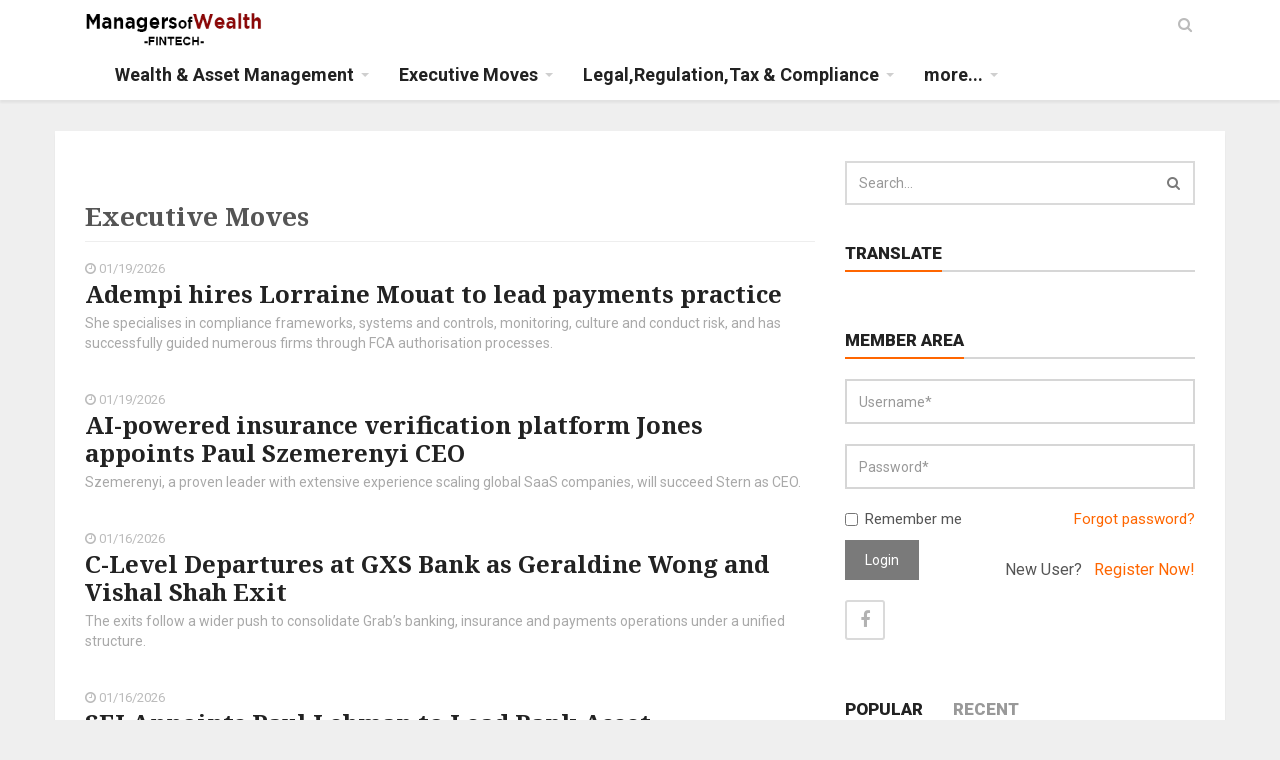

--- FILE ---
content_type: text/html; charset=utf-8
request_url: https://fintech.managersofwealth.com/category/2
body_size: 10026
content:
<!doctype html>
<html>

<head>
  <meta charset="utf-8">
  <meta name="revisit-after" content="1 Day">


<title>Managers of Wealth Fintech</title>
<meta name="Description" content="Wealth, funds, private banking and asset management news and opinion">
<meta name="Keywords" content="managers of wealth middle east, managers of wealth, banking news network,eubankers,apbankers,mebankers,ambankers,africa banking news, wealth management,fintech, financial technology, pension,breaking news, offshore, Guernsey, Jersey, Cayman Islands, Virgin Islands, Bahamas, Bermuda, Malta, Gibralter, Cyprus, private client,private wealth advice,investment news,hnw,UHNW,IFA,alternative,tax and legal,unit trust,hedge funds,financial service,high net worth,wealth business,asset allocation,stocks,derivatives,options,bonds,finance publication,Fund management,money,wealth,rich, Fund of funds,Fund of hedge funds,Alternative assets,CTA,Financial services compliance,Money laundering,Private client tax,Inheritance tax,Money management,Asset allocation,Global wealth management,Private client stock broking,private equity,strategy,Succession planning,Estate planning,Family office,philanthropy,High net worth,Multi-family office,Offshore,rich life,Financial planning,Mass affluent,Premier banking,Investment strategies,Managed futures,Portfolio management,Technical analysis,Hedge fund performance,Hedge fund strategies,Fund performance,bank winners,losers,retirement,intermediaries,FREE trial,recession,recovery,market snapshot,takeovers,capital gains,movers and shakers,industry profiles,authoritative commentary,sector analysis,interviews,extensive market reports,people moves,on the move,wealth technology, bank law,Wealth Management,Trust and Estate, Web wise media group, global banking news network,asia pacific banking news network,middle east banking news network,breaking banking news, managers of wealth,WEALTH MANAGEMENT">





  <title> - Managers of Wealth - Fintech - Wealth, private banking and asset management news and opinion</title>  <!-- Google tag (gtag.js) -->
<script async src="https://www.googletagmanager.com/gtag/js?id=G-WPMPCB3VJM"></script>
<script>
  window.dataLayer = window.dataLayer || [];
  function gtag(){dataLayer.push(arguments);}
  gtag('js', new Date());

  gtag('config', 'G-WPMPCB3VJM');
</script>  <meta class="viewport" name="viewport" content="width=device-width, initial-scale=1.0">
  <meta http-equiv="X-UA-Compatible" content="IE=edge">

  <!-- Favicon -->
  <!-- <link rel="shortcut icon" href="img/favicon/favicon.ico" type="image/x-icon" /> -->
  <link rel="apple-touch-icon" sizes="57x57" href="img/favicon/apple-touch-icon-57x57.png">
  <link rel="apple-touch-icon" sizes="60x60" href="img/favicon/apple-touch-icon-60x60.png">
  <link rel="apple-touch-icon" sizes="72x72" href="img/favicon/apple-touch-icon-72x72.png">
  <link rel="apple-touch-icon" sizes="76x76" href="img/favicon/apple-touch-icon-76x76.png">
  <link rel="apple-touch-icon" sizes="114x114" href="img/favicon/apple-touch-icon-114x114.png">
  <link rel="apple-touch-icon" sizes="120x120" href="img/favicon/apple-touch-icon-120x120.png">
  <link rel="apple-touch-icon" sizes="144x144" href="img/favicon/apple-touch-icon-144x144.png">
  <link rel="apple-touch-icon" sizes="152x152" href="img/favicon/apple-touch-icon-152x152.png">
  <link rel="apple-touch-icon" sizes="180x180" href="img/favicon/apple-touch-icon-180x180.png">
  <link rel="icon" type="image/png" href="img/favicon/favicon-16x16.png" sizes="16x16">
  <link rel="icon" type="image/png" href="img/favicon/favicon-32x32.png" sizes="32x32">
  <link rel="icon" type="image/png" href="img/favicon/favicon-96x96.png" sizes="96x96">
  <link rel="icon" type="image/png" href="img/favicon/android-chrome-192x192.png" sizes="192x192">

  <!-- Google Fonts -->
  <link href="https://fonts.googleapis.com/css?family=Roboto:100,300,300italic,400,400italic,500,700,700italic,900" rel="stylesheet" type="text/css">
  <link href="https://fonts.googleapis.com/css?family=Noto+Serif:400,400italic,700,700italic" rel="stylesheet" type="text/css">
  <link href="https://fonts.googleapis.com/css?family=Raleway:900" rel="stylesheet" type="text/css">

  <!-- Icon Font -->
  <link rel="stylesheet" href="/assets/plugins/font-awesome/css/font-awesome.min.css">

  <!-- Jquery js -->
  <script src="/assets/js/jquery-1.11.2.min.js"></script>

  <!-- Bootstrap js -->
  <script src="/assets/plugins/bootstrap/js/bootstrap.js"></script>

  <!-- Bootstrap CSS -->
  <link rel="stylesheet" href="/assets/plugins/bootstrap/css/bootstrap.min.css">

  <!-- Theme CSS -->
  <link rel="stylesheet" href="/assets/css/style.css">

  <!-- Edits CSS -->
  <link rel="stylesheet" href="/assets/css/default.css">

  <!--[if lt IE 9]>
    <script src="https://oss.maxcdn.com/libs/html5shiv/3.7.0/html5shiv.js"></script>
    <script src="https://oss.maxcdn.com/libs/respond.js/1.4.2/respond.min.js"></script>
  <![endif]-->
  


  
</head>

<body>


  <div id="main" class="header-style1">

    <header class="header-wrapper clearfix">

      <div class="header" id="header">
        <div class="container">
          <div class="mag-content">
            <div class="row">
              <div class="col-md-12">
                <!-- Mobile Menu Button -->
                <a class="navbar-toggle collapsed" id="nav-button" href="#mobile-nav">
                  <span class="icon-bar"></span>
                  <span class="icon-bar"></span>
                  <span class="icon-bar"></span>
                  <span class="icon-bar"></span>
                </a><!-- .navbar-toggle -->

                <!-- Main Nav Wrapper -->
                <nav class="navbar mega-menu">
                  <a class="logo" href="/" title="Latest financial technology news, research and opinion" rel="home">
                    <img src="https://mow.ams3.cdn.digitaloceanspaces.com/banners/fintech_logo.png" style="height: 40px;">
                  </a><!-- .logo -->

                  <!-- Navigation Menu -->
                  <div class="navbar-collapse collapse">
                    <ul class="nav navbar-nav">
  <li class="dropdown menu-color5">
    <a href="/category/1" class="dropdown-toggle" role="button">Wealth & Asset Management</a>
  </li><!-- .dropdown .menu-color1 -->
  <li class="dropdown menu-color1">
    <a href="/category/2" class="dropdown-toggle" role="button">Executive Moves</a>
  </li><!-- .dropdown .menu-color1 -->
  <li class="dropdown menu-color3">
    <a href="/category/4" class="dropdown-toggle" role="button">Legal,Regulation,Tax & Compliance</a>
  </li><!-- .dropdown .menu-color1 -->

  <li class="dropdown mega-full menu-color3">
    <a href="#" class="dropdown-toggle" data-toggle="dropdown" role="button" aria-expanded="false">more...</a>
    <ul class="dropdown-menu fullwidth">
      <li>
        <!-- 5 block news in Mega Menu -->
        <div class="mega-menu-5block">
                    <div class="mega-menu-news">
            <div class="mega-menu-detail">
              <h4 class="entry-title">
                <a href="/category/5">Retail Banking</a>
              </h4>
            </div>
          </div><!-- .mega-menu-news -->
                    <div class="mega-menu-news">
            <div class="mega-menu-detail">
              <h4 class="entry-title">
                <a href="/category/6">Bitcoin, Blockchain & AI</a>
              </h4>
            </div>
          </div><!-- .mega-menu-news -->
                    <div class="mega-menu-news">
            <div class="mega-menu-detail">
              <h4 class="entry-title">
                <a href="/category/7">Mobile Banking</a>
              </h4>
            </div>
          </div><!-- .mega-menu-news -->
                    <div class="mega-menu-news">
            <div class="mega-menu-detail">
              <h4 class="entry-title">
                <a href="/category/11">Comment & Analysis</a>
              </h4>
            </div>
          </div><!-- .mega-menu-news -->
                    <div class="mega-menu-news">
            <div class="mega-menu-detail">
              <h4 class="entry-title">
                <a href="/category/15">Cyber Security</a>
              </h4>
            </div>
          </div><!-- .mega-menu-news -->
                    <div class="mega-menu-news">
            <div class="mega-menu-detail">
              <h4 class="entry-title">
                <a href="/category/16">Research</a>
              </h4>
            </div>
          </div><!-- .mega-menu-news -->
                    <div class="mega-menu-news">
            <div class="mega-menu-detail">
              <h4 class="entry-title">
                <a href="/category/17">Innovation & Startups</a>
              </h4>
            </div>
          </div><!-- .mega-menu-news -->
                    <div class="mega-menu-news">
            <div class="mega-menu-detail">
              <h4 class="entry-title">
                <a href="/category/18">Trading Platforms</a>
              </h4>
            </div>
          </div><!-- .mega-menu-news -->
                    <div class="mega-menu-news">
            <div class="mega-menu-detail">
              <h4 class="entry-title">
                <a href="/category/19">Alternative Investments</a>
              </h4>
            </div>
          </div><!-- .mega-menu-news -->
                    <div class="mega-menu-news">
            <div class="mega-menu-detail">
              <h4 class="entry-title">
                <a href="/category/21">Planet SOS</a>
              </h4>
            </div>
          </div><!-- .mega-menu-news -->
                  </div><!-- .mega-menu-5block -->
      </li>
    </ul><!-- .dropdown-menu .fullwidth -->
  </li><!-- .dropdown .mega-full .menu-color3 -->
  <!-- / Mega Menu -->

</ul><!-- .nav .navbar-nav -->                  </div><!-- .navbar-collapse -->
                  <!-- End Navigation Menu -->

                </nav><!-- .navbar -->

                <div id="sb-search" class="sb-search">
                  <form action="/search" method="get" accept-charset="utf-8">                  <input class="sb-search-input" placeholder="Enter your search text..." type="text" value="" name="search" id="search">
                  <input class="sb-search-submit" type="submit" value="">
                  <span class="sb-icon-search fa fa-search" data-toggle="tooltip" data-placement="bottom" title="Search"></span>
                  </form>                </div><!-- .sb-search -->
              </div>
            </div>
          </div><!-- .mag-content -->
        </div><!-- .container -->
      </div><!-- .header -->

    </header><!-- .header-wrapper -->

    <div class="container main-wrapper">
      <!-- End Main Banner -->
      <div class="mag-content clearfix">
        <div class="row">
          <div class="col-md-12">
            <div class="ad728-wrapper">
              <br>
              <!-- AdSpeed.com Tag 8.1 for [Zone] website - leaderboard 728x90 [Any Dimension] -->
<script type="text/javascript" src="https://g.adspeed.net/ad.php?do=js&zid=123051&oid=28662&wd=-1&ht=-1&target=_blank"></script>
<!-- AdSpeed.com End -->            </div>
          </div>
        </div>
      </div>
      <!-- End Main Banner -->
      <div class="main-content mag-content clearfix">
        <div class="row blog-content" data-stickyparent>
          <div class="col-md-8" data-stickycolumn>
            <h3 class="page-header">Executive Moves</h3>

<article class="simple-post simple-big clearfix">
  <header>
    <p class="simple-share">
      <span><i class="fa fa-clock-o"></i> 01/19/2026</span>
    </p>
    <h3>
            <a href="/article/85436/adempi-hires-lorraine-mouat-to-lead-payments-practice">Adempi hires Lorraine Mouat to lead payments practice</a>
    </h3>

    <p class="excerpt">
      She specialises in compliance frameworks, systems and controls, monitoring, culture and conduct risk, and has successfully guided numerous firms through FCA authorisation processes.    </p>
  </header>
</article>
<article class="simple-post simple-big clearfix">
  <header>
    <p class="simple-share">
      <span><i class="fa fa-clock-o"></i> 01/19/2026</span>
    </p>
    <h3>
            <a href="/article/85437/ai-powered-insurance-verification-platform-jones-appoints-paul-szemerenyi-ceo">AI-powered insurance verification platform Jones appoints Paul Szemerenyi CEO</a>
    </h3>

    <p class="excerpt">
      Szemerenyi, a proven leader with extensive experience scaling global SaaS companies, will succeed Stern as CEO.     </p>
  </header>
</article>
<article class="simple-post simple-big clearfix">
  <header>
    <p class="simple-share">
      <span><i class="fa fa-clock-o"></i> 01/16/2026</span>
    </p>
    <h3>
            <a href="/article/85419/c-level-departures-at-gxs-bank-as-geraldine-wong-and-vishal-shah-exit">C-Level Departures at GXS Bank as Geraldine Wong and Vishal Shah Exit</a>
    </h3>

    <p class="excerpt">
      The exits follow a wider push to consolidate Grab&rsquo;s banking, insurance and payments operations under a unified structure.    </p>
  </header>
</article>
<article class="simple-post simple-big clearfix">
  <header>
    <p class="simple-share">
      <span><i class="fa fa-clock-o"></i> 01/16/2026</span>
    </p>
    <h3>
            <a href="/article/85425/sei-appoints-paul-lehman-to-lead-bank-asset-management-distribution">SEI Appoints Paul Lehman to Lead Bank Asset Management Distribution</a>
    </h3>

    <p class="excerpt">
      Appointment Strengthens Commitment to Delivering Investment Solutions Built for Wealth Management Evolution    </p>
  </header>
</article>
<article class="simple-post simple-big clearfix">
  <header>
    <p class="simple-share">
      <span><i class="fa fa-clock-o"></i> 01/16/2026</span>
    </p>
    <h3>
            <a href="/article/85432/former-adyen-exec-edgar-verschuur-joins-gigs">Former Adyen exec Edgar Verschuur joins Gigs</a>
    </h3>

    <p class="excerpt">
      His arrival marks a decisive shift as Gigs scales up its infrastructure globally to meet the needs of the most demanding enterprises.    </p>
  </header>
</article>
<article class="simple-post simple-big clearfix">
  <header>
    <p class="simple-share">
      <span><i class="fa fa-clock-o"></i> 01/15/2026</span>
    </p>
    <h3>
            <a href="/article/85403/quavo-names-david-oldershaw-coo-tony-digiorgio-cto">Quavo names David Oldershaw COO; Tony DiGiorgio CTO</a>
    </h3>

    <p class="excerpt">
      In his new role, Oldershaw will oversee revenue, sales, marketing, client delivery, and the operating cadence at Quavo.    </p>
  </header>
</article>
<article class="simple-post simple-big clearfix">
  <header>
    <p class="simple-share">
      <span><i class="fa fa-clock-o"></i> 01/15/2026</span>
    </p>
    <h3>
            <a href="/article/85404/aci-worldwide-appoints-jp-krishnamoorthy-as-chief-innovation-and-technology-officer">ACI Worldwide appoints JP Krishnamoorthy as chief innovation and technology officer</a>
    </h3>

    <p class="excerpt">
      Krishnamoorthy joined ACI in December 2025 and assumes full technology leadership as the company accelerates its shift toward smarter payments orchestration    </p>
  </header>
</article>
<article class="simple-post simple-big clearfix">
  <header>
    <p class="simple-share">
      <span><i class="fa fa-clock-o"></i> 01/15/2026</span>
    </p>
    <h3>
            <a href="/article/85410/b4b-payments-co-founder-paul-swinton-steps-down-from-executive-chair-role">B4B Payments co-founder Paul Swinton steps down from executive chair role</a>
    </h3>

    <p class="excerpt">
      Swinton will &quot;continue to remain involved in the business as a director&quot;, B4B Payments&#039; parent company Banking Circle confirms with FinTech Futures.    </p>
  </header>
</article>
<article class="simple-post simple-big clearfix">
  <header>
    <p class="simple-share">
      <span><i class="fa fa-clock-o"></i> 01/15/2026</span>
    </p>
    <h3>
            <a href="/article/85414/fasset-names-rafiza-ghazali-md-consumer-banking">Fasset names Rafiza Ghazali MD, consumer banking</a>
    </h3>

    <p class="excerpt">
      Rafiza brings over two decades of experience across central banking, capital markets, Islamic finance, and digital banking.     </p>
  </header>
</article>
<article class="simple-post simple-big clearfix">
  <header>
    <p class="simple-share">
      <span><i class="fa fa-clock-o"></i> 01/14/2026</span>
    </p>
    <h3>
            <a href="/article/85397/conferma-names-mark-ledsham-as-ceo">Conferma names Mark Ledsham as CEO</a>
    </h3>

    <p class="excerpt">
      He has a proven track record in driving strategy and delivering growth and innovation for clients and partners worldwide.    </p>
  </header>
</article>
<article class="simple-post simple-big clearfix">
  <header>
    <p class="simple-share">
      <span><i class="fa fa-clock-o"></i> 01/14/2026</span>
    </p>
    <h3>
            <a href="/article/85399/gemba-appoints-fintech-veteran-georg-hauer-as-strategic-advisor-for-global-scaling-and-regulatory-expansion">Gemba Appoints Fintech Veteran Georg Hauer as Strategic Advisor for Global Scaling and Regulatory Expansion</a>
    </h3>

    <p class="excerpt">
      Georg Hauer brings over a decade of leadership experience at the epicenter of the global fintech revolution.     </p>
  </header>
</article>
<article class="simple-post simple-big clearfix">
  <header>
    <p class="simple-share">
      <span><i class="fa fa-clock-o"></i> 01/13/2026</span>
    </p>
    <h3>
            <a href="/article/85372/finshape-appoints-neil-budd-as-ceo">Finshape Appoints Neil Budd as CEO</a>
    </h3>

    <p class="excerpt">
      Prague-based company aims to expand internationally and enhance client value under new leadership    </p>
  </header>
</article>
<article class="simple-post simple-big clearfix">
  <header>
    <p class="simple-share">
      <span><i class="fa fa-clock-o"></i> 01/13/2026</span>
    </p>
    <h3>
            <a href="/article/85377/corporate-funds-and-fintech-expert-stuart-fee-promoted-to-partner-in-the-bvi">Corporate, funds and fintech expert Stuart Fee promoted to partner in the BVI</a>
    </h3>

    <p class="excerpt">
      Before joining Ogier in 2024, Stuart was part of the corporate and regulatory team at another law firm in the BVI.     </p>
  </header>
</article>
<article class="simple-post simple-big clearfix">
  <header>
    <p class="simple-share">
      <span><i class="fa fa-clock-o"></i> 01/12/2026</span>
    </p>
    <h3>
            <a href="/article/85352/sei-appoints-jeff-benfield-as-chief-product-officer">SEI Appoints Jeff Benfield as Chief Product Officer</a>
    </h3>

    <p class="excerpt">
      Centralized Product Development Accelerates Enterprise Innovation and Delivery    </p>
  </header>
</article>
<article class="simple-post simple-big clearfix">
  <header>
    <p class="simple-share">
      <span><i class="fa fa-clock-o"></i> 01/12/2026</span>
    </p>
    <h3>
            <a href="/article/85359/corporate-payouts-platform-onbe-appoints-kevin-ryan-cfo">Corporate payouts platform Onbe appoints Kevin Ryan CFO</a>
    </h3>

    <p class="excerpt">
      He joins Onbe from World Investment Advisors, formerly Pensionmark, where he served as Chief Financial Officer.     </p>
  </header>
</article>
<article class="simple-post simple-big clearfix">
  <header>
    <p class="simple-share">
      <span><i class="fa fa-clock-o"></i> 01/12/2026</span>
    </p>
    <h3>
            <a href="/article/85364/flagstone-appoints-fintech-operations-specialist-arman-tahmassebi-as-new-ceo">Flagstone appoints fintech operations specialist Arman Tahmassebi as new CEO</a>
    </h3>

    <p class="excerpt">
      A highly experienced fintech leader, Arman brings more than 25 years of senior operational and executive leadership at some of the UK&rsquo;s most innovative financial services businesses.     </p>
  </header>
</article>
<article class="simple-post simple-big clearfix">
  <header>
    <p class="simple-share">
      <span><i class="fa fa-clock-o"></i> 01/09/2026</span>
    </p>
    <h3>
            <a href="/article/85348/danske-bank-uk-appoints-dr-fiona-browne-as-head-of-ai">Danske Bank UK appoints Dr Fiona Browne as head of AI</a>
    </h3>

    <p class="excerpt">
      Fiona Browne has been appointed specifically as head of AI for Danske Bank&#039;s operations in the UK and Northern Ireland.    </p>
  </header>
</article>
<article class="simple-post simple-big clearfix">
  <header>
    <p class="simple-share">
      <span><i class="fa fa-clock-o"></i> 01/09/2026</span>
    </p>
    <h3>
            <a href="/article/85350/hsbc-hires-valderraacutebano-as-international-wealth-and-premier-banking-chief-commercial-officer">HSBC hires Valderr&aacute;bano as international wealth and premier banking chief commercial officer</a>
    </h3>

    <p class="excerpt">
      Valent&iacute;n will relocate from New York to Hong Kong and report to Barry O&rsquo;Byrne, Chief Executive Officer, IWPB.    </p>
  </header>
</article>
<article class="simple-post simple-big clearfix">
  <header>
    <p class="simple-share">
      <span><i class="fa fa-clock-o"></i> 01/09/2026</span>
    </p>
    <h3>
            <a href="/article/85351/insurity-appoints-jatin-atre-president">Insurity appoints Jatin Atre president</a>
    </h3>

    <p class="excerpt">
      &ldquo;Under Jatin&rsquo;s leadership, Insurity has fully embraced an AI-first, customer-focused approach to innovation,&rdquo; said Jeff Clarke, CEO of Insurity.     </p>
  </header>
</article>
<article class="simple-post simple-big clearfix">
  <header>
    <p class="simple-share">
      <span><i class="fa fa-clock-o"></i> 01/08/2026</span>
    </p>
    <h3>
            <a href="/article/85321/sifma-appoints-todd-klessman-md-financial-services-and-cyber-and-technology">Sifma appoints Todd Klessman MD, financial services and cyber and technology</a>
    </h3>

    <p class="excerpt">
      His responsibilities will include identifying and addressing key business, risk, and regulatory issues for the financial services industry and advocating the industry&rsquo;s position on key issues to both regulatory and government agencies.    </p>
  </header>
</article>
<p><ul class="pagination pagination-sm">

			<li class="disabled"><span class="fa fa-angle-double-left"></span></li>
	
			<li class="disabled"><span class="fa fa-angle-left"></span></li>
	
	
					<li class="active"><span>1</span></li>
		
	
					<li><a href="?page=2">2</a></li>
		
	
					<li><a href="?page=3">3</a></li>
		
	
					<li><a href="?page=4">4</a></li>
		
	
					<li><a href="?page=5">5</a></li>
		
	
					<li><a href="?page=6">6</a></li>
		
	
					<li><a href="?page=86">&hellip;</a></li>
		
	
					<li><a href="?page=167">167</a></li>
		
	
					<li><a href="?page=168">168</a></li>
		
	
					<li><a href="?page=169">169</a></li>
		
	
			<li><a href="?page=2" rel="next" title="Next"><span class="fa fa-angle-right"></span></a></li>
	
			<li><a href="?page=169" rel="last" title="Last Page"><span class="fa fa-angle-double-right"></span></a></li>
	
</p><!-- .pagination -->          </div><!-- End Left big column -->

          <div class="col-md-4" data-stickycolumn>
            <aside class="sidebar clearfix">

  <div class="widget searchwidget">
    <form action="/search" method="get" accept-charset="utf-8" class="searchwidget-form">      <div class="input-group">
        <input type="text" name="search" class="form-control" placeholder="Search...">
        <span class="input-group-btn">
          <button class="btn btn-default" type="submit"><i class="fa fa-search"></i></button>
        </span>
      </div>
    </form>  </div>

  <div class="widget tagwidget">
    <h3 class="block-title"><span>Translate</span></h3>
    <div id="google_translate_element"></div><script type="text/javascript">
function googleTranslateElementInit() {
  new google.translate.TranslateElement({pageLanguage: 'en', layout: google.translate.TranslateElement.InlineLayout.SIMPLE}, 'google_translate_element');
}
</script><script type="text/javascript" src="//translate.google.com/translate_a/element.js?cb=googleTranslateElementInit"></script>
        
  </div>

  <div class="widget tagwidget">
    <h3 class="block-title"><span>Member Area</span></h3>
  <form action="/login/check" method="post" id="login-form" accept-charset="utf-8"><div class="form-group">
  <input type="text" name="username" id="login_username" class="form-control required" placeholder="Username*">
</div>
<div class="form-group">
	<input type="password" name="password" id="login_password" class="form-control required" placeholder="Password*">
</div>
<div class="checkbox">
	<label>
		<input type="checkbox" value="Y" name="remember"> Remember me
	</label>
	<div class="pull-right">
		<a href="/login/forgot">Forgot password?</a>
	</div>
</div>
<div class="form-group">
	<button type="submit" class="btn btn-default">Login</button>
	<div class="pull-right">
		<h5 style='font-family:"Roboto",Arial,sans-serif; font-weight:400;'>New User? &nbsp;&nbsp;<a href="/registration">Register Now!</a></h5>
	</div>
</div>
<ul class="social-list clearfix">
	<li class="social-facebook">
		<a data-original-title="Facebook" title="" id="facebook" data-placement="bottom" data-toggle="tooltip" href="/kopauth/authenticate/facebook">
			<i class="fa fa-facebook"></i>
		</a>
	</li>
	</ul>
</form>
<script type="text/javascript" src="/assets/js/jquery.validate.min.js"></script><script type="text/javascript">
	$(document).ready(function(){
		$('#login-form').validate();
	});
	/*
	hello.init({
		facebook : '1752304455019308',
		twitter: '2gGpFDZxxe0EpbiQVZLuFjlmf'
	}, {redirect_uri: 'http://fintech-news.net/welcome'});

	$('#facebook').click(function(){
		var facebook = hello('facebook');
		facebook.login().then(function(){
			return facebook.api('me');
		}).then(function(p){
			document.getElementById('facebook').innerHTML = "<img src='"+ p.thumbnail + "' width=24/>Connected to "+ network +" as " + p.name;
		});
	});

	$('#twitter').click(function(){
		hello('twitter').login();
	});

	$('#linkedin').click(function(){
		hello('linkedin').login();
	});

	hello.on('auth.login', function(auth) {
		hello(auth.network).api('me').then(function(r) {
			$.post("/settings/social_sites_login", {first_name: r.first_name, last_name: r.last_name},
				function(data) {
					if (data.result) {
						$('#login_username').val(data.firstname);
						$('#login_password').val(data.password);

						document.forms["login-form"].submit();
					}
				}
			), "json"
		});
	});
	*/
</script>  </div>
<div>
 <!-- AdSpeed.com Tag 8.1 for [Zone] website - 300x600 [Any Dimension] -->
<script type="text/javascript" src="https://g.adspeed.net/ad.php?do=js&zid=123049&oid=28662&wd=-1&ht=-1&target=_blank"></script>
<!-- AdSpeed.com End -->
</div>

<div style="margin-top: 20px;">

<!-- AdSpeed.com Tag 8.1 for [Zone] website - 300x300 [Any Dimension] -->
<script type="text/javascript" src="https://g.adspeed.net/ad.php?do=js&zid=123048&oid=28662&wd=-1&ht=-1&target=_blank"></script>
<!-- AdSpeed.com End -->

</div>
  
    <div class="widget tabwidget">
    <ul class="nav nav-tabs" role="tablist" id="widget-tab">
  <li role="presentation" class="active"><a href="#tab-popular" aria-controls="tab-popular" role="tab" data-toggle="tab">Popular</a></li>
  <li role="presentation"><a href="#tab-recent" aria-controls="tab-recent" role="tab" data-toggle="tab">Recent</a></li>
</ul>

<div class="tab-content">
  <div role="tabpanel" class="tab-pane active" id="tab-popular">
  
      <article class="widget-post clearfix">
      <div class="simple-thumb">
                  <a href="/article/85368/ey-named-a-ldquoverified-leaderrdquo-in-industrial-cybersecurity-consulting-services-2025"><img src="/mthumb.php?src=https://mow.ams3.digitaloceanspaces.com/mow.ams3.digitaloceanspaces.com/website/6965eeaa588e3_sven-piper-dTDL3hOyI5M-unsplash.jpg&w=95&h=80" alt=""/></a>
              </div>
      <header>
        <h3>
          <a href="/article/85368/ey-named-a-ldquoverified-leaderrdquo-in-industrial-cybersecurity-consulting-services-2025">EY named a &ldquo;Verified Leader&rdquo; in Industrial Cybersecurity Consulting Services (2025)</a>
        </h3>
        <p class="simple-share">
        	<span><i class="fa fa-clock-o"></i> 01-13-2026</span>
         <!-- <span><i class="fa fa-eye"></i> 139 views</span> -->
        </p>
      </header>
    </article>
      <article class="widget-post clearfix">
      <div class="simple-thumb">
                  <a href="/article/85424/casca-named-banking-and-financial-services-winner-in-the-2026-big-innovation-awards"><img src="/mthumb.php?src=https://mow.ams3.digitaloceanspaces.com/mow.ams3.digitaloceanspaces.com/website/6969f52813f91_ai-generated-9657677_640.jpg&w=95&h=80" alt=""/></a>
              </div>
      <header>
        <h3>
          <a href="/article/85424/casca-named-banking-and-financial-services-winner-in-the-2026-big-innovation-awards">Casca Named Banking and Financial Services Winner in the 2026 BIG Innovation Awards</a>
        </h3>
        <p class="simple-share">
        	<span><i class="fa fa-clock-o"></i> 01-16-2026</span>
         <!-- <span><i class="fa fa-eye"></i> 88 views</span> -->
        </p>
      </header>
    </article>
      <article class="widget-post clearfix">
      <div class="simple-thumb">
                  <a href="/article/85369/vietnam-tightens-mobile-banking-security-with-new-rules"><img src="/mthumb.php?src=https://mow.ams3.digitaloceanspaces.com/mow.ams3.digitaloceanspaces.com/website/6965ef5656b92_tron-le-wUk2U5Wirxg-unsplash.jpg&w=95&h=80" alt=""/></a>
              </div>
      <header>
        <h3>
          <a href="/article/85369/vietnam-tightens-mobile-banking-security-with-new-rules">Vietnam Tightens Mobile Banking Security With New Rules</a>
        </h3>
        <p class="simple-share">
        	<span><i class="fa fa-clock-o"></i> 01-13-2026</span>
         <!-- <span><i class="fa fa-eye"></i> 75 views</span> -->
        </p>
      </header>
    </article>
      <article class="widget-post clearfix">
      <div class="simple-thumb">
                  <a href="/article/85371/metro-bank-modernises-aml-operations-with-symphonyai"><img src="/mthumb.php?src=https://mow.ams3.digitaloceanspaces.com/mow.ams3.digitaloceanspaces.com/website/6965f509bf911_coding-1853305_640.jpg&w=95&h=80" alt=""/></a>
              </div>
      <header>
        <h3>
          <a href="/article/85371/metro-bank-modernises-aml-operations-with-symphonyai">Metro Bank modernises AML operations with SymphonyAI</a>
        </h3>
        <p class="simple-share">
        	<span><i class="fa fa-clock-o"></i> 01-13-2026</span>
         <!-- <span><i class="fa fa-eye"></i> 75 views</span> -->
        </p>
      </header>
    </article>
      <article class="widget-post clearfix">
      <div class="simple-thumb">
                  <a href="/article/85375/why-technology-enabled-banking-is-a-multiplier-for-nigeriarsquos-2036-goal-by-henry-obiekea"><img src="/mthumb.php?src=https://mow.ams3.digitaloceanspaces.com/mow.ams3.digitaloceanspaces.com/website/6965fc5d9c4de_centra_bank_of_nigeria.jpg&w=95&h=80" alt=""/></a>
              </div>
      <header>
        <h3>
          <a href="/article/85375/why-technology-enabled-banking-is-a-multiplier-for-nigeriarsquos-2036-goal-by-henry-obiekea">Why technology-enabled banking Is a multiplier for Nigeria&rsquo;s 2036 goal, by Henry Obiekea</a>
        </h3>
        <p class="simple-share">
        	<span><i class="fa fa-clock-o"></i> 01-13-2026</span>
         <!-- <span><i class="fa fa-eye"></i> 75 views</span> -->
        </p>
      </header>
    </article>
      <article class="widget-post clearfix">
      <div class="simple-thumb">
                  <a href="/article/85390/remitly-and-coinsph-target-us-and-canada-for-new-stablecoin-remittance-service"><img src="/mthumb.php?src=https://mow.ams3.digitaloceanspaces.com/mow.ams3.digitaloceanspaces.com/website/69674c4ca5571_business-men-5481607_640.jpg&w=95&h=80" alt=""/></a>
              </div>
      <header>
        <h3>
          <a href="/article/85390/remitly-and-coinsph-target-us-and-canada-for-new-stablecoin-remittance-service">Remitly and Coins.ph Target US and Canada for New Stablecoin Remittance Service</a>
        </h3>
        <p class="simple-share">
        	<span><i class="fa fa-clock-o"></i> 01-14-2026</span>
         <!-- <span><i class="fa fa-eye"></i> 73 views</span> -->
        </p>
      </header>
    </article>
      <article class="widget-post clearfix">
      <div class="simple-thumb">
                  <a href="/article/85373/abk-egypt-taps-mastercard-to-accelerate-cashless-payments"><img src="/mthumb.php?src=https://mow.ams3.digitaloceanspaces.com/mow.ams3.digitaloceanspaces.com/website/6965f960aacac_clay-banks-tgquMvhNLc4-unsplash.jpg&w=95&h=80" alt=""/></a>
              </div>
      <header>
        <h3>
          <a href="/article/85373/abk-egypt-taps-mastercard-to-accelerate-cashless-payments">ABK-Egypt taps Mastercard to accelerate cashless payments</a>
        </h3>
        <p class="simple-share">
        	<span><i class="fa fa-clock-o"></i> 01-13-2026</span>
         <!-- <span><i class="fa fa-eye"></i> 72 views</span> -->
        </p>
      </header>
    </article>
      <article class="widget-post clearfix">
      <div class="simple-thumb">
                  <a href="/article/85374/moneyhash-partners-with-spare-for-pay-by-bank-solutions"><img src="/mthumb.php?src=https://mow.ams3.digitaloceanspaces.com/mow.ams3.digitaloceanspaces.com/website/6965fa458b6c3_digitization-4136387_640.jpg&w=95&h=80" alt=""/></a>
              </div>
      <header>
        <h3>
          <a href="/article/85374/moneyhash-partners-with-spare-for-pay-by-bank-solutions">MoneyHash partners with Spare for Pay by Bank solutions</a>
        </h3>
        <p class="simple-share">
        	<span><i class="fa fa-clock-o"></i> 01-13-2026</span>
         <!-- <span><i class="fa fa-eye"></i> 72 views</span> -->
        </p>
      </header>
    </article>
    </div><!-- Popular posts -->

  <div role="tabpanel" class="tab-pane" id="tab-recent">
      <article class="widget-post clearfix">
      <div class="simple-thumb">
                  <a href="/article/85434/monzo-launches-free-tax-tool-ahead-of-new-rules"><img src="/mthumb.php?src=https://mow.ams3.digitaloceanspaces.com/mow.ams3.digitaloceanspaces.com/website/696de2773c5d6_toa-heftiba-MJg5y4Scdmw-unsplash.jpg&w=95&h=80" alt=""/></a>
              </div>
      <header>
        <h3>
          <a href="/article/85434/monzo-launches-free-tax-tool-ahead-of-new-rules">Monzo launches free tax tool ahead of new rules</a>
        </h3>
        <p class="simple-share">
          <span><i class="fa fa-clock-o"></i> 01-19-2026</span>
        </p>
      </header>
    </article>
      <article class="widget-post clearfix">
      <div class="simple-thumb">
                  <a href="/article/85435/ftc-asks-court-to-hold-payment-processor-cliq-in-contempt"><img src="/mthumb.php?src=https://mow.ams3.digitaloceanspaces.com/mow.ams3.digitaloceanspaces.com/website/696de9f0e07ec_ai-generated-8679714_640.jpg&w=95&h=80" alt=""/></a>
              </div>
      <header>
        <h3>
          <a href="/article/85435/ftc-asks-court-to-hold-payment-processor-cliq-in-contempt">FTC asks court to hold payment processor Cliq in contempt</a>
        </h3>
        <p class="simple-share">
          <span><i class="fa fa-clock-o"></i> 01-19-2026</span>
        </p>
      </header>
    </article>
      <article class="widget-post clearfix">
      <div class="simple-thumb">
                  <a href="/article/85436/adempi-hires-lorraine-mouat-to-lead-payments-practice"><img src="/mthumb.php?src=https://mow.ams3.digitaloceanspaces.com/mow.ams3.digitaloceanspaces.com/website/696deb8fac75f_1767899877177.jpg&w=95&h=80" alt=""/></a>
              </div>
      <header>
        <h3>
          <a href="/article/85436/adempi-hires-lorraine-mouat-to-lead-payments-practice">Adempi hires Lorraine Mouat to lead payments practice</a>
        </h3>
        <p class="simple-share">
          <span><i class="fa fa-clock-o"></i> 01-19-2026</span>
        </p>
      </header>
    </article>
      <article class="widget-post clearfix">
      <div class="simple-thumb">
                  <a href="/article/85437/ai-powered-insurance-verification-platform-jones-appoints-paul-szemerenyi-ceo"><img src="/mthumb.php?src=https://mow.ams3.digitaloceanspaces.com/mow.ams3.digitaloceanspaces.com/website/696dec8434f8f_1768431434049.jpg&w=95&h=80" alt=""/></a>
              </div>
      <header>
        <h3>
          <a href="/article/85437/ai-powered-insurance-verification-platform-jones-appoints-paul-szemerenyi-ceo">AI-powered insurance verification platform Jones appoints Paul Szemerenyi CEO</a>
        </h3>
        <p class="simple-share">
          <span><i class="fa fa-clock-o"></i> 01-19-2026</span>
        </p>
      </header>
    </article>
      <article class="widget-post clearfix">
      <div class="simple-thumb">
                  <a href="/article/85438/nevado-ai-introduces-autonomous-platform-for-financial-services"><img src="/mthumb.php?src=https://mow.ams3.digitaloceanspaces.com/mow.ams3.digitaloceanspaces.com/website/696dece5130df_artificial-intelligence-3262753_640.jpg&w=95&h=80" alt=""/></a>
              </div>
      <header>
        <h3>
          <a href="/article/85438/nevado-ai-introduces-autonomous-platform-for-financial-services">Nevado AI introduces autonomous platform for financial services</a>
        </h3>
        <p class="simple-share">
          <span><i class="fa fa-clock-o"></i> 01-19-2026</span>
        </p>
      </header>
    </article>
      <article class="widget-post clearfix">
      <div class="simple-thumb">
                  <a href="/article/85439/gcash-lending-arm-adds-free-health-insurance-to-gloan-borrowers"><img src="/mthumb.php?src=https://mow.ams3.digitaloceanspaces.com/mow.ams3.digitaloceanspaces.com/website/696def3c05f80_national-cancer-institute-NFvdKIhxYlU-unsplash.jpg&w=95&h=80" alt=""/></a>
              </div>
      <header>
        <h3>
          <a href="/article/85439/gcash-lending-arm-adds-free-health-insurance-to-gloan-borrowers">GCash Lending Arm Adds Free Health Insurance to GLoan Borrowers</a>
        </h3>
        <p class="simple-share">
          <span><i class="fa fa-clock-o"></i> 01-19-2026</span>
        </p>
      </header>
    </article>
      <article class="widget-post clearfix">
      <div class="simple-thumb">
                  <a href="/article/85440/ingenico-teams-with-toshiba-on-enterprise-mobile-payments"><img src="/mthumb.php?src=https://mow.ams3.digitaloceanspaces.com/mow.ams3.digitaloceanspaces.com/website/696defa1d21bf_digitization-4136387_640.jpg&w=95&h=80" alt=""/></a>
              </div>
      <header>
        <h3>
          <a href="/article/85440/ingenico-teams-with-toshiba-on-enterprise-mobile-payments">Ingenico teams with Toshiba on enterprise mobile payments</a>
        </h3>
        <p class="simple-share">
          <span><i class="fa fa-clock-o"></i> 01-19-2026</span>
        </p>
      </header>
    </article>
      <article class="widget-post clearfix">
      <div class="simple-thumb">
                  <a href="/article/85441/fintech-automation-forces-rethink-of-fraud-controls"><img src="/mthumb.php?src=https://mow.ams3.digitaloceanspaces.com/mow.ams3.digitaloceanspaces.com/website/696df22401dfe_fraud.jpg&w=95&h=80" alt=""/></a>
              </div>
      <header>
        <h3>
          <a href="/article/85441/fintech-automation-forces-rethink-of-fraud-controls">FinTech automation forces rethink of fraud controls</a>
        </h3>
        <p class="simple-share">
          <span><i class="fa fa-clock-o"></i> 01-19-2026</span>
        </p>
      </header>
    </article>
    </div><!-- Recent Posts -->
</div>  </div>
    
    <div class="widget categorywidget">
  <h3 class="block-title"><span><a href="/morningstar">The Wealth Mosaic</a></span></h3>
    <h3 class="block-title"><span>Quick Links</span></h3>
    <ul>
      <li>
        <a href="/page/view/events">Industry Events</a>      </li>
      <li>
        <a href="/page/view/white_papers">Free White Papers</a>      </li>
      <!-- <li>
        <a href="/page/view/case_studies">Case Studies</a>      </li>
      <li>
        <a href="/page/view/webinars">Webinars</a>      </li> -->
   
      <li>
        <a href="/videos">Featured Multimedia</a>      </li>
      <!--<li>
        <a href="/jobs">Jobs</a>      </li>-->
      <li>
        <a href="/feed">RSS Feeds</a>      </li>
    </ul>
  </div>
      
  <p class="center">
    <a href="/registration"><img src="/html-v3/images/signup_img.png" border="0" alt=""></a>
  </p>

  <p class="center">
    <a href="/registration/subscribe"><img src="/html-v3/images/subscribe_img.png" border="0" alt=""></a>
  </p>

  <p class="center">
   <!-- AdSpeed.com Tag 8.1 for [Zone] website - 300x250 [Any Dimension] -->
<script type="text/javascript" src="https://g.adspeed.net/ad.php?do=js&zid=123047&oid=28662&wd=-1&ht=-1&target=_blank"></script>
<!-- AdSpeed.com End -->  </p>

  <p class="center">
    <!-- AdSpeed.com Tag 8.1 for [Zone] website - 300x250 [Any Dimension] -->
<script type="text/javascript" src="https://g.adspeed.net/ad.php?do=js&zid=123047&oid=28662&wd=-1&ht=-1&target=_blank"></script>
<!-- AdSpeed.com End -->  </p>

</aside>          </div><!-- End last column -->
        </div><!-- .main-body -->

      </div><!-- .main-content -->

      <!-- End Main Banner -->
      <div class="mag-content clearfix">
        <div class="row">
          <div class="col-md-12">
            <div class="ad728-wrapper">
             <!-- AdSpeed.com Tag 8.1 for [Zone] website 468x60 [Any Dimension] -->
              <script type="text/javascript" src="https://g.adspeed.net/ad.php?do=js&zid=123052&oid=28662&wd=-1&ht=-1&target=_blank"></script>
              <!-- AdSpeed.com End -->
            </div>
          </div>
        </div>
      </div>
      <!-- End Main Banner -->
    </div><!-- .main-wrapper -->

    <!-- Footer -->
    <footer class="footer source-org vcard copyright clearfix" id="footer" role="contentinfo">
      
      <div class="footer-bottom clearfix">
        <div class="fixed-main">
          <div class="container">
            <div class="mag-content">
              <div class="row">
                <div class="col-md-9">
                  <p>&copy; 2006 -
                    2026 Managers of Wealth Network. [Latest wealth management news, research and opinion from around the World] | <a href="/page/view/privacy">Privacy Statement</a>
                    | <a href="/page/view/terms">Terms and Conditions</a>
                  </p>
                  <p>Network of websites<br>
                    <a href="http://managersofwealth.com" target="_blank">Managers of Wealth</a> |
                    <a href="http://europe.managersofwealth.com" target="_blank">Europe</a> |
                    <a href="http://offshore.managersofwealth.com" target="_blank">Offshore</a> |
                    <a href="http://asia.managersofwealth.com" target="_blank">Asia</a> |
                    <a href="http://americas.managersofwealth.com" target="_blank">Americas</a> |
                    <a href="http://middleeast.managersofwealth.com" target="_blank">Middle East</a> |
                    <a href="http://africa.managersofwealth.com" target="_blank">Africa</a> |
                    <a href="https://fintech.managersofwealth.com" target="_blank">FinTech</a> |
                    <a href="http://funds.managersofwealth.com" target="_blank">Funds</a> |
                    <a href="http://legal.managersofwealth.com" target="_blank">Legal</a>
                  </p>
                </div>

                <div class="col-md-5">
                  <div class="social-icons pull-right">
                    <a href="#"><i class="fa fa-facebook"></i></a>
                    <a href="#"><i class="fa fa-twitter"></i></a>
                    <a href="#"><i class="fa fa-rss"></i></a>
                  </div>
                </div>
              </div>
            </div>
          </div>
        </div>
      </div>
    </footer>
    <!-- End Footer -->

  </div><!-- End Main -->

  <!-- Mobile Menu -->
  <nav id="mobile-nav">
    <div>
  <ul>
      <li><a href="/category/1">Wealth & Asset Management</a></li>
      <li><a href="/category/2">Executive Moves</a></li>
      <li><a href="/category/4">Legal,Regulation,Tax & Compliance</a></li>
      <li><a href="/category/5">Retail Banking</a></li>
      <li><a href="/category/6">Bitcoin, Blockchain & AI</a></li>
      <li><a href="/category/7">Mobile Banking</a></li>
      <li><a href="/category/11">Comment & Analysis</a></li>
      <li><a href="/category/15">Cyber Security</a></li>
      <li><a href="/category/16">Research</a></li>
      <li><a href="/category/17">Innovation & Startups</a></li>
      <li><a href="/category/18">Trading Platforms</a></li>
      <li><a href="/category/19">Alternative Investments</a></li>
      <li><a href="/category/21">Planet SOS</a></li>
    </ul>
</div>  </nav>
  <!-- / Mobile Menu -->
  <div id="go-top-button" class="fa fa-angle-up" title="Scroll To Top"></div>
  <div class="mobile-overlay" id="mobile-overlay"></div>

  <!-- Modernizr -->
  <script src="/assets/js/modernizr.min.js"></script>

  <!-- Google map api -->
  <script src="https://maps.googleapis.com/maps/api/js?v=3.exp"></script>

  <!-- Plugins js -->
  <script src="/assets/js/plugins.js"></script>

  <!-- Theme js -->
  <script src="/assets/js/script.js"></script>

<script defer src="https://static.cloudflareinsights.com/beacon.min.js/vcd15cbe7772f49c399c6a5babf22c1241717689176015" integrity="sha512-ZpsOmlRQV6y907TI0dKBHq9Md29nnaEIPlkf84rnaERnq6zvWvPUqr2ft8M1aS28oN72PdrCzSjY4U6VaAw1EQ==" data-cf-beacon='{"version":"2024.11.0","token":"649a89ba4d4a4e4ab7d25abecd27371f","r":1,"server_timing":{"name":{"cfCacheStatus":true,"cfEdge":true,"cfExtPri":true,"cfL4":true,"cfOrigin":true,"cfSpeedBrain":true},"location_startswith":null}}' crossorigin="anonymous"></script>
</body>

</html>